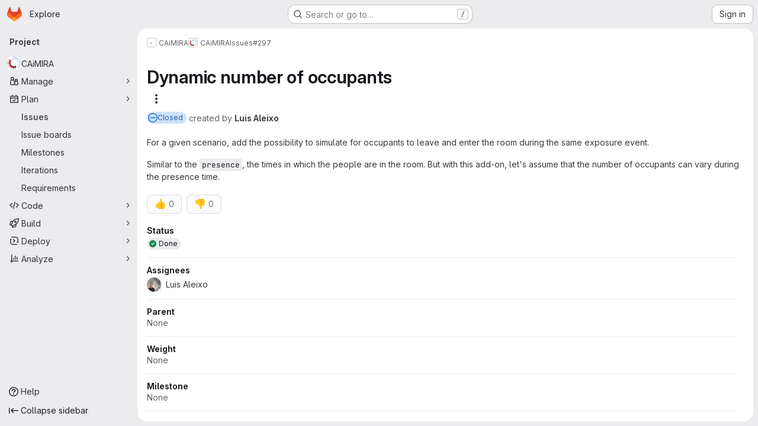

--- FILE ---
content_type: text/javascript; charset=utf-8
request_url: https://gitlab.cern.ch/assets/webpack/40400d04.1d1f7f68.chunk.js
body_size: 1003
content:
(this.webpackJsonp=this.webpackJsonp||[]).push([["40400d04"],{LpoP:function(n,t,u){"use strict";u.d(t,"nb",(function(){return r})),u.d(t,"pb",(function(){return e})),u.d(t,"ob",(function(){return f})),u.d(t,"qb",(function(){return c})),u.d(t,"rb",(function(){return d})),u.d(t,"tb",(function(){return o})),u.d(t,"sb",(function(){return i})),u.d(t,"K",(function(){return b})),u.d(t,"G",(function(){return a})),u.d(t,"H",(function(){return s})),u.d(t,"I",(function(){return p})),u.d(t,"J",(function(){return h})),u.d(t,"L",(function(){return k})),u.d(t,"M",(function(){return w})),u.d(t,"N",(function(){return J})),u.d(t,"O",(function(){return g})),u.d(t,"P",(function(){return j})),u.d(t,"Q",(function(){return l})),u.d(t,"o",(function(){return m})),u.d(t,"k",(function(){return q})),u.d(t,"l",(function(){return v})),u.d(t,"m",(function(){return x})),u.d(t,"n",(function(){return y})),u.d(t,"p",(function(){return z})),u.d(t,"q",(function(){return A})),u.d(t,"r",(function(){return B})),u.d(t,"s",(function(){return C})),u.d(t,"t",(function(){return D})),u.d(t,"u",(function(){return L})),u.d(t,"z",(function(){return P})),u.d(t,"v",(function(){return E})),u.d(t,"w",(function(){return F})),u.d(t,"x",(function(){return G})),u.d(t,"y",(function(){return H})),u.d(t,"A",(function(){return I})),u.d(t,"B",(function(){return K})),u.d(t,"C",(function(){return M})),u.d(t,"D",(function(){return N})),u.d(t,"E",(function(){return O})),u.d(t,"F",(function(){return Q})),u.d(t,"V",(function(){return R})),u.d(t,"R",(function(){return S})),u.d(t,"S",(function(){return T})),u.d(t,"T",(function(){return U})),u.d(t,"U",(function(){return V})),u.d(t,"W",(function(){return W})),u.d(t,"X",(function(){return X})),u.d(t,"Y",(function(){return Y})),u.d(t,"Z",(function(){return Z})),u.d(t,"ab",(function(){return $})),u.d(t,"bb",(function(){return _})),u.d(t,"gb",(function(){return nn})),u.d(t,"cb",(function(){return tn})),u.d(t,"db",(function(){return un})),u.d(t,"eb",(function(){return rn})),u.d(t,"fb",(function(){return en})),u.d(t,"hb",(function(){return fn})),u.d(t,"ib",(function(){return cn})),u.d(t,"jb",(function(){return dn})),u.d(t,"kb",(function(){return on})),u.d(t,"lb",(function(){return bn})),u.d(t,"mb",(function(){return an})),u.d(t,"vb",(function(){return sn})),u.d(t,"ub",(function(){return pn})),u.d(t,"e",(function(){return hn})),u.d(t,"f",(function(){return kn})),u.d(t,"c",(function(){return wn})),u.d(t,"d",(function(){return Jn})),u.d(t,"g",(function(){return gn})),u.d(t,"h",(function(){return jn})),u.d(t,"i",(function(){return ln})),u.d(t,"j",(function(){return mn})),u.d(t,"a",(function(){return qn})),u.d(t,"b",(function(){return vn})),u.d(t,"xb",(function(){return xn})),u.d(t,"yb",(function(){return yn})),u.d(t,"zb",(function(){return zn})),u.d(t,"Ab",(function(){return An})),u.d(t,"Bb",(function(){return Bn})),u.d(t,"Cb",(function(){return Cn})),u.d(t,"Db",(function(){return Dn})),u.d(t,"wb",(function(){return Ln}));const r="#fff",e="#ececef",f="#dcdcde",c="#737278",d="#28272d",o="#fdf1dd",i="#e9be74",b="#ddfab7",a="#c6ed94",s="#b0d97b",p="#94c25e",h="#81ac41",k="#619025",w="#4e7f0e",J="#366800",g="#275600",j="#1a4500",l="#133a03",m="#b5fefd",q="#93f2ef",v="#5edee3",x="#32c5d2",y="#00acc4",z="#0090b1",A="#007b9b",B="#006381",C="#00516c",D="#004059",L="#00344b",P="#e9ebff",E="#d2dcff",F="#b7c6ff",G="#97acff",H="#7992f5",I="#617ae2",K="#4e65cd",M="#3f51ae",N="#374291",O="#303470",Q="#2a2b59",R="#ffe3eb",S="#ffccdb",T="#fcacc5",U="#f88aaf",V="#e86e9a",W="#cf4d81",X="#b93d71",Y="#9a2e5d",Z="#7c214f",$="#661e3a",_="#541d31",nn="#fae8d1",tn="#f5d6b3",un="#eebd8c",rn="#e99b60",en="#e07e41",fn="#c95d2e",cn="#b14f18",dn="#92430a",on="#6f3500",bn="#5e2f05",an="#4b2707",sn="#5252b5",pn="#499767",hn="#619025",kn="#4e7f0e",wn="#0090b1",Jn="#617ae2",gn="#cf4d81",jn="#b93d71",ln="#e07e41",mn="#b14f18",qn="#428fdc",vn="#1f75cb",xn="#a4a3a8",yn="#89888d",zn="#737278",An="#28272d",Bn="#2da160",Cn="#c17d10",Dn="#ec5941",Ln="#3a383f"}}]);
//# sourceMappingURL=40400d04.1d1f7f68.chunk.js.map